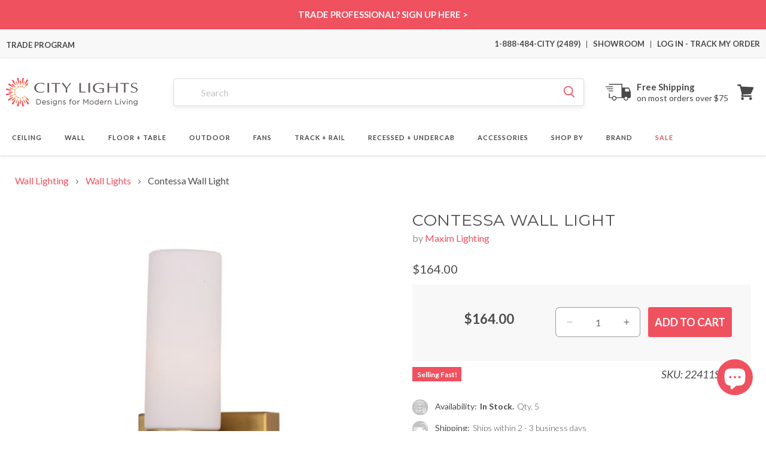

--- FILE ---
content_type: text/javascript; charset=utf-8
request_url: https://citylightssf.com/products/contessa-wall-light-by-maxim-lighting.js
body_size: 2157
content:
{"id":7154626298023,"title":"Contessa Wall Light","handle":"contessa-wall-light-by-maxim-lighting","description":"\u003ch5\u003eOverview\u003c\/h5\u003e\n\u003cp\u003eA classic design brings elegance and simplicity to a modern space when the Contessa Wall Light from Maxim Lighting infuses illumination in a hallway or bath space.\u003c\/p\u003e\n\u003ch4\u003eProduct Features:\u003c\/h4\u003e\n\u003cul\u003e\n\u003cli\u003eCollection: Contessa\u003c\/li\u003e\n\u003cli\u003eWarranty: 1 Year\u003c\/li\u003e\n\u003cli\u003eDimmable\u003c\/li\u003e\n\u003cli\u003eADA Compliant\u003c\/li\u003e\n\u003c\/ul\u003e\n\u003ch4\u003eDimensions:\u003c\/h4\u003e\n\u003cul\u003e\n\u003cli\u003eDimensions: 5\"W X 10\"H; 4\" Extension\u003c\/li\u003e\n\u003cli\u003eBackplate: 4.75\"W X 4.75\"H\u003cbr\u003eProduct Weight: 0.83 lbs\u003c\/li\u003e\n\u003c\/ul\u003e\n\u003ch4\u003eLamping:\u003c\/h4\u003e\n\u003cul\u003e\n\u003cli\u003e1 X 40W 120V E12(candelabra base) Type B incandescent lamp (not included)\u003c\/li\u003e\n\u003c\/ul\u003e\n\u003ch4\u003eRatings:\u003c\/h4\u003e\n\u003cul\u003e\n\u003cli\u003eListing: cETLus Listed, Damp, ADA\u003c\/li\u003e\n\u003c\/ul\u003e\n\u003ch4\u003eMaterials:\u003c\/h4\u003e\n\u003cul\u003e\n\u003cli\u003eSteel, glass\u003c\/li\u003e\n\u003c\/ul\u003e\u003ch5\u003eAdd-Ons\u003c\/h5\u003e\n\u003ch5\u003eSpecs\u003c\/h5\u003e\n\u003cp\u003e\u003ca href=\"https:\/\/cdn.shopify.com\/s\/files\/1\/0503\/4239\/6071\/files\/maxim-lighting-contessa-wall-light-specification-guide.pdf\" title=\"Style Guide\" target=\"_blank\"\u003eSpecifications\u003c\/a\u003e\u003c\/p\u003e\n\u003cp\u003e\u003ca href=\"https:\/\/cdn.shopify.com\/s\/files\/1\/0503\/4239\/6071\/files\/maxim-lighting-contessa-wall-light-instruction-guide.pdf\" title=\"Installation Guide\" target=\"_blank\"\u003eInstallation Guide\u003c\/a\u003e\u003c\/p\u003e\n\u003cspan class=\"compare_hide\"\u003e\u003ch5\u003eShipping \u0026amp; Returns\u003c\/h5\u003e\n\u003cp\u003e\u003cstrong\u003eSHIPPING\u003c\/strong\u003e\u003c\/p\u003e\n\u003cp\u003eCity Lights SF offers \u003cstrong\u003eFREE Ground Shipping\u003c\/strong\u003e on most orders over $75 when shipped within the continental U.S. Calculated Shipping costs on orders that do not qualify for free shipping can be viewed in your shopping cart after entering the ship-to zip code.\u003c\/p\u003e\n\u003cp\u003eShipping to Alaska, Hawaii, and other destinations are available for an additional fee and are subject to change. Expedited Delivery may also be available for an additional charge.\u003c\/p\u003e\n\u003cp\u003e\u003cstrong\u003ePlease contact\u003c\/strong\u003e 1-888-484-CITY (2489) or email us at \u003ca href=\"mailto:\/\/cs@citylightssf.com\" target=\"_blank\"\u003ecs@citylightssf.com\u003c\/a\u003e to receive a shipping quote.\u003c\/p\u003e\n\u003cp\u003e\u003cstrong\u003eRETURNS | CANCELLATIONS\u003c\/strong\u003e\u003c\/p\u003e\n\u003cp\u003eCity Lights SF accepts \u003cstrong\u003eGeneral Returns\u003c\/strong\u003e on most of our products within 30 days of receipt as long as the product is new, uninstalled, and in its original packaging. Items that are special order, made to order, and non-returnable can not be returned and will be noted on the product page. \u003cstrong\u003eRestocking fees\u003c\/strong\u003e may apply and can vary depending on the brand and the product. Some manufacturers charge restocking fees on returned or exchanged products. City Lights SF has worked with all our partner brands to offer you the best possible return terms. \u003cstrong\u003eTo initiate a return, please fill out a return request \u003ca href=\"https:\/\/citylightssf-dev.myshopify.com\/apps\/redo\/returns-portal\/login?referralId=68a636742273f6aecddb6476\" target=\"_blank\"\u003ehere\u003c\/a\u003e.\u003c\/strong\u003e\u003c\/p\u003e\n\u003cp\u003e\u003cstrong\u003eCancellations on orders vary by product and by the manufacturer. To request a cancellation, please contact\u003c\/strong\u003e 1-888-484-CITY (2489) or email us at \u003ca href=\"mailto:%20\/\/cs@citylightssf.com\" target=\"_blank\"\u003ecs@citylightssf.com\u003c\/a\u003e. If the item has shipped, cancellation is not possible. Items that are special order, made to order, and non-returnable items can not be canceled. Cancellation requests may take 24-48 hours. If your order does ship before receiving confirmation, you may request a return authorization.\u003c\/p\u003e\n\u003cp\u003eSee \u003cspan style=\"text-decoration: underline;\"\u003e\u003ca href=\"https:\/\/citylightssf.com\/pages\/customer-care\" target=\"_blank\"\u003eFULL DETAILS\u003c\/a\u003e\u003c\/span\u003e on all Policies.\u003c\/p\u003e\n\u003ch5\u003eAbout\u003c\/h5\u003e\n\u003ctable style=\"width: 100%; border-collapse: collapse;\"\u003e\n\u003ctbody\u003e\n\u003ctr\u003e\n\u003ctd style=\"width: 75%; padding: 20px;\"\u003eLights that can dazzle or soothe, fixtures that float or command attention— professionals and consumers can find just the right item that suits their particular style among Maxim Lighting’s 6,000 indoor and outdoor products. The company’s many lines range from vintage to contemporary, as envisioned by some of today’s top designers. A successful half century in business enables Maxim Lighting to select which trends will prove timeless and to embrace new consumer requirements such as sustainability and energy efficiency.\u003c\/td\u003e\n\u003ctd\u003e\n\u003cimg style=\"width:250px;\" src=\"https:\/\/cdn.shopify.com\/s\/files\/1\/0503\/4239\/6071\/files\/logo-maxim.png\" alt=\"Maxim Lighting Brand Logo\"\u003e \u003c\/td\u003e\n\u003c\/tr\u003e\n\u003c\/tbody\u003e\n\u003c\/table\u003e\u003c\/span\u003e","published_at":"2021-12-01T10:26:17-08:00","created_at":"2021-11-30T20:10:31-08:00","vendor":"Maxim Lighting","type":"Wall Lighting","tags":["Availability: In Stock","Collection: Maxim Lighting Contessa","Color: Brass","Features: ADA Compliant","Features: Dimmable","Height: 10 to 15 Inches","In Stock: 2 - 3 business days","Lamp Type: Incandescent","Lamp Type: LED","LocationRating: Damp Location","Material: Glass","Material: Steel","Out of Stock: 4 - 6 business weeks","Prop65","REG:REG","Room: Living Room","Voltage: 120V","Wall Lighting: Wall Lights","Width: 0 to 10 Inches"],"price":16400,"price_min":16400,"price_max":16400,"available":true,"price_varies":false,"compare_at_price":null,"compare_at_price_min":0,"compare_at_price_max":0,"compare_at_price_varies":false,"variants":[{"id":41738217914535,"title":"Default Title","option1":"Default Title","option2":null,"option3":null,"sku":"22411SWNAB","requires_shipping":true,"taxable":true,"featured_image":null,"available":true,"name":"Contessa Wall Light","public_title":null,"options":["Default Title"],"price":16400,"weight":1606,"compare_at_price":null,"inventory_management":"shopify","barcode":"783209104587","quantity_rule":{"min":1,"max":null,"increment":1},"quantity_price_breaks":[],"requires_selling_plan":false,"selling_plan_allocations":[]}],"images":["\/\/cdn.shopify.com\/s\/files\/1\/0503\/4239\/6071\/products\/maxim-lighting-contessa-wall-light-01.jpg?v=1638331836","\/\/cdn.shopify.com\/s\/files\/1\/0503\/4239\/6071\/products\/maxim-lighting-contessa-wall-light-03.jpg?v=1668226832","\/\/cdn.shopify.com\/s\/files\/1\/0503\/4239\/6071\/products\/maxim-lighting-contessa-wall-light-02.jpg?v=1668226832","\/\/cdn.shopify.com\/s\/files\/1\/0503\/4239\/6071\/products\/maxim-lighting-contessa-wall-light-line-drawing.jpg?v=1638331837"],"featured_image":"\/\/cdn.shopify.com\/s\/files\/1\/0503\/4239\/6071\/products\/maxim-lighting-contessa-wall-light-01.jpg?v=1638331836","options":[{"name":"Title","position":1,"values":["Default Title"]}],"url":"\/products\/contessa-wall-light-by-maxim-lighting","media":[{"alt":"Contessa Wall Light.","id":24305633558695,"position":1,"preview_image":{"aspect_ratio":1.0,"height":3000,"width":3000,"src":"https:\/\/cdn.shopify.com\/s\/files\/1\/0503\/4239\/6071\/products\/maxim-lighting-contessa-wall-light-01.jpg?v=1638331836"},"aspect_ratio":1.0,"height":3000,"media_type":"image","src":"https:\/\/cdn.shopify.com\/s\/files\/1\/0503\/4239\/6071\/products\/maxim-lighting-contessa-wall-light-01.jpg?v=1638331836","width":3000},{"alt":"Contessa Wall Light in Detail.","id":24305633624231,"position":2,"preview_image":{"aspect_ratio":1.0,"height":3000,"width":3000,"src":"https:\/\/cdn.shopify.com\/s\/files\/1\/0503\/4239\/6071\/products\/maxim-lighting-contessa-wall-light-03.jpg?v=1668226832"},"aspect_ratio":1.0,"height":3000,"media_type":"image","src":"https:\/\/cdn.shopify.com\/s\/files\/1\/0503\/4239\/6071\/products\/maxim-lighting-contessa-wall-light-03.jpg?v=1668226832","width":3000},{"alt":"Contessa Wall Light in Detail.","id":24305633591463,"position":3,"preview_image":{"aspect_ratio":1.0,"height":2000,"width":2000,"src":"https:\/\/cdn.shopify.com\/s\/files\/1\/0503\/4239\/6071\/products\/maxim-lighting-contessa-wall-light-02.jpg?v=1668226832"},"aspect_ratio":1.0,"height":2000,"media_type":"image","src":"https:\/\/cdn.shopify.com\/s\/files\/1\/0503\/4239\/6071\/products\/maxim-lighting-contessa-wall-light-02.jpg?v=1668226832","width":2000},{"alt":"Contessa Wall Light - line drawing.","id":24305633656999,"position":4,"preview_image":{"aspect_ratio":1.0,"height":2000,"width":2000,"src":"https:\/\/cdn.shopify.com\/s\/files\/1\/0503\/4239\/6071\/products\/maxim-lighting-contessa-wall-light-line-drawing.jpg?v=1638331837"},"aspect_ratio":1.0,"height":2000,"media_type":"image","src":"https:\/\/cdn.shopify.com\/s\/files\/1\/0503\/4239\/6071\/products\/maxim-lighting-contessa-wall-light-line-drawing.jpg?v=1638331837","width":2000}],"requires_selling_plan":false,"selling_plan_groups":[]}

--- FILE ---
content_type: text/javascript
request_url: https://citylightssf.com/cdn/shop/t/145/assets/global.js?v=81363494296552473441768983165
body_size: 11383
content:
function getFocusableElements(container){return Array.from(container.querySelectorAll("summary, a[href], button:enabled, [tabindex]:not([tabindex^='-']), [draggable], area, input:not([type=hidden]):enabled, select:enabled, textarea:enabled, object, iframe"))}document.querySelectorAll('[id^="Details-"] summary').forEach(summary=>{summary.setAttribute("role","button"),summary.setAttribute("aria-expanded",summary.parentNode.hasAttribute("open")),summary.nextElementSibling.getAttribute("id")&&summary.setAttribute("aria-controls",summary.nextElementSibling.id),summary.addEventListener("click",event=>{event.currentTarget.setAttribute("aria-expanded",!event.currentTarget.closest("details").hasAttribute("open"))}),!summary.closest("header-drawer, menu-drawer")&&summary.parentElement.addEventListener("keyup",onKeyUpEscape)});const trapFocusHandlers={};function trapFocus(container,elementToFocus=container){var elements=getFocusableElements(container),first=elements[0],last=elements[elements.length-1];removeTrapFocus(),trapFocusHandlers.focusin=event=>{event.target!==container&&event.target!==last&&event.target!==first||document.addEventListener("keydown",trapFocusHandlers.keydown)},trapFocusHandlers.focusout=function(){document.removeEventListener("keydown",trapFocusHandlers.keydown)},trapFocusHandlers.keydown=function(event){event.code.toUpperCase()==="TAB"&&(event.target===last&&!event.shiftKey&&(event.preventDefault(),first.focus()),(event.target===container||event.target===first)&&event.shiftKey&&(event.preventDefault(),last.focus()))},document.addEventListener("focusout",trapFocusHandlers.focusout),document.addEventListener("focusin",trapFocusHandlers.focusin),elementToFocus.focus(),elementToFocus.tagName==="INPUT"&&["search","text","email","url"].includes(elementToFocus.type)&&elementToFocus.value&&elementToFocus.setSelectionRange(0,elementToFocus.value.length)}try{document.querySelector(":focus-visible")}catch{focusVisiblePolyfill()}function focusVisiblePolyfill(){const navKeys=["ARROWUP","ARROWDOWN","ARROWLEFT","ARROWRIGHT","TAB","ENTER","SPACE","ESCAPE","HOME","END","PAGEUP","PAGEDOWN"];let currentFocusedElement=null,mouseClick=null;window.addEventListener("keydown",event=>{navKeys.includes(event.code.toUpperCase())&&(mouseClick=!1)}),window.addEventListener("mousedown",event=>{mouseClick=!0}),window.addEventListener("focus",()=>{currentFocusedElement&&currentFocusedElement.classList.remove("focused"),!mouseClick&&(currentFocusedElement=document.activeElement,currentFocusedElement.classList.add("focused"))},!0)}function pauseAllMedia(){document.querySelectorAll(".js-youtube").forEach(video=>{video.contentWindow.postMessage('{"event":"command","func":"pauseVideo","args":""}',"*")}),document.querySelectorAll(".js-vimeo").forEach(video=>{video.contentWindow.postMessage('{"method":"pause"}',"*")}),document.querySelectorAll("video").forEach(video=>video.pause()),document.querySelectorAll("product-model").forEach(model=>{model.modelViewerUI&&model.modelViewerUI.pause()})}function removeTrapFocus(elementToFocus=null){document.removeEventListener("focusin",trapFocusHandlers.focusin),document.removeEventListener("focusout",trapFocusHandlers.focusout),document.removeEventListener("keydown",trapFocusHandlers.keydown),elementToFocus&&elementToFocus.focus()}function onKeyUpEscape(event){if(event.code.toUpperCase()!=="ESCAPE")return;const openDetailsElement=event.target.closest("details[open]");if(!openDetailsElement)return;const summaryElement=openDetailsElement.querySelector("summary");openDetailsElement.removeAttribute("open"),summaryElement.setAttribute("aria-expanded",!1),summaryElement.focus()}class QuantityInput extends HTMLElement{constructor(){super(),this.input=this.querySelector("input"),this.changeEvent=new Event("change",{bubbles:!0}),this.input.addEventListener("change",this.onInputChange.bind(this)),this.querySelectorAll("button").forEach(button=>button.addEventListener("click",this.onButtonClick.bind(this)))}quantityUpdateUnsubscriber=void 0;connectedCallback(){this.validateQtyRules(),this.quantityUpdateUnsubscriber=subscribe(PUB_SUB_EVENTS.quantityUpdate,this.validateQtyRules.bind(this))}disconnectedCallback(){this.quantityUpdateUnsubscriber&&this.quantityUpdateUnsubscriber()}onInputChange(event){this.validateQtyRules()}onButtonClick(event){event.preventDefault();const previousValue=this.input.value;event.target.name==="plus"?parseInt(this.input.dataset.min)>parseInt(this.input.step)&&this.input.value==0?this.input.value=this.input.dataset.min:this.input.stepUp():this.input.stepDown(),previousValue!==this.input.value&&this.input.dispatchEvent(this.changeEvent),this.input.dataset.min===previousValue&&event.target.name==="minus"&&(this.input.value=parseInt(this.input.min))}validateQtyRules(){const value=parseInt(this.input.value);if(this.input.min&&this.querySelector(".quantity__button[name='minus']").classList.toggle("disabled",parseInt(value)<=parseInt(this.input.min)),this.input.max){const max=parseInt(this.input.max);this.querySelector(".quantity__button[name='plus']").classList.toggle("disabled",value>=max)}}}customElements.define("quantity-input",QuantityInput);function debounce(fn,wait){let t;return(...args)=>{clearTimeout(t),t=setTimeout(()=>fn.apply(this,args),wait)}}function throttle(fn,delay){let lastCall=0;return function(...args){const now=new Date().getTime();if(!(now-lastCall<delay))return lastCall=now,fn(...args)}}function fetchConfig(type="json"){return{method:"POST",headers:{"Content-Type":"application/json",Accept:`application/${type}`}}}typeof window.Shopify>"u"&&(window.Shopify={}),Shopify.bind=function(fn,scope){return function(){return fn.apply(scope,arguments)}},Shopify.setSelectorByValue=function(selector,value){for(var i2=0,count=selector.options.length;i2<count;i2++){var option=selector.options[i2];if(value==option.value||value==option.innerHTML)return selector.selectedIndex=i2,i2}},Shopify.addListener=function(target,eventName,callback){target.addEventListener?target.addEventListener(eventName,callback,!1):target.attachEvent("on"+eventName,callback)},Shopify.postLink=function(path,options){options=options||{};var method=options.method||"post",params=options.parameters||{},form=document.createElement("form");form.setAttribute("method",method),form.setAttribute("action",path);for(var key in params){var hiddenField=document.createElement("input");hiddenField.setAttribute("type","hidden"),hiddenField.setAttribute("name",key),hiddenField.setAttribute("value",params[key]),form.appendChild(hiddenField)}document.body.appendChild(form),form.submit(),document.body.removeChild(form)},Shopify.CountryProvinceSelector=function(country_domid,province_domid,options){this.countryEl=document.getElementById(country_domid),this.provinceEl=document.getElementById(province_domid),this.provinceContainer=document.getElementById(options.hideElement||province_domid),Shopify.addListener(this.countryEl,"change",Shopify.bind(this.countryHandler,this)),this.initCountry(),this.initProvince()},Shopify.CountryProvinceSelector.prototype={initCountry:function(){var value=this.countryEl.getAttribute("data-default");Shopify.setSelectorByValue(this.countryEl,value),this.countryHandler()},initProvince:function(){var value=this.provinceEl.getAttribute("data-default");value&&this.provinceEl.options.length>0&&Shopify.setSelectorByValue(this.provinceEl,value)},countryHandler:function(e){var opt=this.countryEl.options[this.countryEl.selectedIndex],raw=opt.getAttribute("data-provinces"),provinces=JSON.parse(raw);if(this.clearOptions(this.provinceEl),provinces&&provinces.length==0)this.provinceContainer.style.display="none";else{for(var i2=0;i2<provinces.length;i2++){var opt=document.createElement("option");opt.value=provinces[i2][0],opt.innerHTML=provinces[i2][1],this.provinceEl.appendChild(opt)}this.provinceContainer.style.display=""}},clearOptions:function(selector){for(;selector.firstChild;)selector.removeChild(selector.firstChild)},setOptions:function(selector,values){for(var i2=0,count=values.length;i2<values.length;i2++){var opt=document.createElement("option");opt.value=values[i2],opt.innerHTML=values[i2],selector.appendChild(opt)}}};class MenuDrawer extends HTMLElement{constructor(){super(),this.mainDetailsToggle=this.querySelector("details"),this.addEventListener("keyup",this.onKeyUp.bind(this)),this.addEventListener("focusout",this.onFocusOut.bind(this)),this.bindEvents()}bindEvents(){this.querySelectorAll("summary").forEach(summary=>summary.addEventListener("click",this.onSummaryClick.bind(this))),this.querySelectorAll("button:not(.localization-selector):not(.country-selector__close-button):not(.country-filter__reset-button)").forEach(button=>button.addEventListener("click",this.onCloseButtonClick.bind(this)))}onKeyUp(event){if(event.code.toUpperCase()!=="ESCAPE")return;const openDetailsElement=event.target.closest("details[open]");openDetailsElement&&(openDetailsElement===this.mainDetailsToggle?this.closeMenuDrawer(event,this.mainDetailsToggle.querySelector("summary")):this.closeSubmenu(openDetailsElement))}onSummaryClick(event){const summaryElement=event.currentTarget,detailsElement=summaryElement.parentNode,parentMenuElement=detailsElement.closest(".has-submenu"),isOpen=detailsElement.hasAttribute("open"),reducedMotion=window.matchMedia("(prefers-reduced-motion: reduce)");function addTrapFocus(){trapFocus(summaryElement.nextElementSibling,detailsElement.querySelector("button")),summaryElement.nextElementSibling.removeEventListener("transitionend",addTrapFocus)}detailsElement===this.mainDetailsToggle?(isOpen&&event.preventDefault(),isOpen?this.closeMenuDrawer(event,summaryElement):this.openMenuDrawer(summaryElement),window.matchMedia("(max-width: 990px)")&&document.documentElement.style.setProperty("--viewport-height",`${window.innerHeight}px`)):setTimeout(()=>{detailsElement.classList.add("menu-opening"),summaryElement.setAttribute("aria-expanded",!0),parentMenuElement&&parentMenuElement.classList.add("submenu-open"),!reducedMotion||reducedMotion.matches?addTrapFocus():summaryElement.nextElementSibling.addEventListener("transitionend",addTrapFocus)},100)}openMenuDrawer(summaryElement){setTimeout(()=>{this.mainDetailsToggle.classList.add("menu-opening")}),summaryElement.setAttribute("aria-expanded",!0),trapFocus(this.mainDetailsToggle,summaryElement),document.body.classList.add(`overflow-hidden-${this.dataset.breakpoint}`)}closeMenuDrawer(event,elementToFocus=!1){event!==void 0&&(this.mainDetailsToggle.classList.remove("menu-opening"),this.mainDetailsToggle.querySelectorAll("details").forEach(details=>{details.removeAttribute("open"),details.classList.remove("menu-opening")}),this.mainDetailsToggle.querySelectorAll(".submenu-open").forEach(submenu=>{submenu.classList.remove("submenu-open")}),document.body.classList.remove(`overflow-hidden-${this.dataset.breakpoint}`),removeTrapFocus(elementToFocus),this.closeAnimation(this.mainDetailsToggle),event instanceof KeyboardEvent&&elementToFocus?.setAttribute("aria-expanded",!1))}onFocusOut(){setTimeout(()=>{this.mainDetailsToggle.hasAttribute("open")&&!this.mainDetailsToggle.contains(document.activeElement)&&this.closeMenuDrawer()})}onCloseButtonClick(event){const detailsElement=event.currentTarget.closest("details");this.closeSubmenu(detailsElement)}closeSubmenu(detailsElement){const parentMenuElement=detailsElement.closest(".submenu-open");parentMenuElement&&parentMenuElement.classList.remove("submenu-open"),detailsElement.classList.remove("menu-opening"),detailsElement.querySelector("summary").setAttribute("aria-expanded",!1),removeTrapFocus(detailsElement.querySelector("summary")),this.closeAnimation(detailsElement)}closeAnimation(detailsElement){let animationStart;const handleAnimation=time=>{animationStart===void 0&&(animationStart=time),time-animationStart<400?window.requestAnimationFrame(handleAnimation):(detailsElement.removeAttribute("open"),detailsElement.closest("details[open]")&&trapFocus(detailsElement.closest("details[open]"),detailsElement.querySelector("summary")))};window.requestAnimationFrame(handleAnimation)}}customElements.define("menu-drawer",MenuDrawer);class HeaderDrawer extends MenuDrawer{constructor(){super()}openMenuDrawer(summaryElement){this.header=this.header||document.querySelector(".section-header"),this.borderOffset=this.borderOffset||this.closest(".header-wrapper").classList.contains("header-wrapper--border-bottom")?1:0,document.documentElement.style.setProperty("--header-bottom-position",`${parseInt(this.header.getBoundingClientRect().bottom-this.borderOffset)}px`),this.header.classList.add("menu-open"),setTimeout(()=>{this.mainDetailsToggle.classList.add("menu-opening")}),summaryElement.setAttribute("aria-expanded",!0),window.addEventListener("resize",this.onResize),trapFocus(this.mainDetailsToggle,summaryElement),document.body.classList.add(`overflow-hidden-${this.dataset.breakpoint}`)}closeMenuDrawer(event,elementToFocus){elementToFocus&&(super.closeMenuDrawer(event,elementToFocus),this.header.classList.remove("menu-open"),window.removeEventListener("resize",this.onResize))}onResize=()=>{this.header&&document.documentElement.style.setProperty("--header-bottom-position",`${parseInt(this.header.getBoundingClientRect().bottom-this.borderOffset)}px`),document.documentElement.style.setProperty("--viewport-height",`${window.innerHeight}px`)}}customElements.define("header-drawer",HeaderDrawer);class ModalDialog extends HTMLElement{constructor(){super(),this.querySelector('[id^="ModalClose-"]').addEventListener("click",this.hide.bind(this,!1)),this.addEventListener("keyup",event=>{event.code.toUpperCase()==="ESCAPE"&&this.hide()}),this.classList.contains("media-modal")?this.addEventListener("pointerup",event=>{event.pointerType==="mouse"&&!event.target.closest("deferred-media, product-model")&&this.hide()}):this.addEventListener("click",event=>{event.target===this&&this.hide()})}connectedCallback(){this.moved||(this.moved=!0,document.body.appendChild(this))}show(opener){this.openedBy=opener;const popup=this.querySelector(".template-popup");document.body.classList.add("overflow-hidden"),this.setAttribute("open",""),popup&&popup.loadContent(),trapFocus(this,this.querySelector('[role="dialog"]')),window.pauseAllMedia()}hide(){document.body.classList.remove("overflow-hidden"),document.body.dispatchEvent(new CustomEvent("modalClosed")),this.removeAttribute("open"),removeTrapFocus(this.openedBy),window.pauseAllMedia()}}customElements.define("modal-dialog",ModalDialog);class ModalOpener extends HTMLElement{constructor(){super();const button=this.querySelector("button");button&&button.addEventListener("click",()=>{const modal=document.querySelector(this.getAttribute("data-modal"));modal&&modal.show(button)})}}customElements.define("modal-opener",ModalOpener);class DeferredMedia extends HTMLElement{constructor(){super();const poster=this.querySelector('[id^="Deferred-Poster-"]');poster&&poster.addEventListener("click",this.loadContent.bind(this))}loadContent(focus=!0){if(window.pauseAllMedia(),!this.getAttribute("loaded")){const content=document.createElement("div");content.appendChild(this.querySelector("template").content.firstElementChild.cloneNode(!0)),this.setAttribute("loaded",!0);const deferredElement=this.appendChild(content.querySelector("video, model-viewer, iframe"));focus&&deferredElement.focus(),deferredElement.nodeName=="VIDEO"&&deferredElement.getAttribute("autoplay")&&deferredElement.play()}}}customElements.define("deferred-media",DeferredMedia);class SliderComponent extends HTMLElement{constructor(){if(super(),this.slider=this.querySelector('[id^="Slider-"]'),this.sliderItems=this.querySelectorAll('[id^="Slide-"]'),this.enableSliderLooping=!1,this.currentPageElement=this.querySelector(".slider-counter--current"),this.pageTotalElement=this.querySelector(".slider-counter--total"),this.prevButton=this.querySelector('button[name="previous"]'),this.nextButton=this.querySelector('button[name="next"]'),!this.slider||!this.nextButton)return;this.initPages(),new ResizeObserver(entries=>this.initPages()).observe(this.slider),this.slider.addEventListener("scroll",this.update.bind(this)),this.prevButton.addEventListener("click",this.onButtonClick.bind(this)),this.nextButton.addEventListener("click",this.onButtonClick.bind(this))}initPages(){this.sliderItemsToShow=Array.from(this.sliderItems).filter(element=>element.clientWidth>0),!(this.sliderItemsToShow.length<2)&&(this.sliderItemOffset=this.sliderItemsToShow[1].offsetLeft-this.sliderItemsToShow[0].offsetLeft,this.slidesPerPage=Math.floor((this.slider.clientWidth-this.sliderItemsToShow[0].offsetLeft)/this.sliderItemOffset),this.totalPages=this.sliderItemsToShow.length-this.slidesPerPage+1,this.update())}resetPages(){this.sliderItems=this.querySelectorAll('[id^="Slide-"]'),this.initPages()}update(){if(!this.slider||!this.nextButton)return;const previousPage=this.currentPage;this.currentPage=Math.round(this.slider.scrollLeft/this.sliderItemOffset)+1,this.currentPageElement&&this.pageTotalElement&&(this.currentPageElement.textContent=this.currentPage,this.pageTotalElement.textContent=this.totalPages),this.currentPage!=previousPage&&this.dispatchEvent(new CustomEvent("slideChanged",{detail:{currentPage:this.currentPage,currentElement:this.sliderItemsToShow[this.currentPage-1]}})),!this.enableSliderLooping&&(this.isSlideVisible(this.sliderItemsToShow[0])&&this.slider.scrollLeft===0?this.prevButton.setAttribute("disabled","disabled"):this.prevButton.removeAttribute("disabled"),this.isSlideVisible(this.sliderItemsToShow[this.sliderItemsToShow.length-1])?this.nextButton.setAttribute("disabled","disabled"):this.nextButton.removeAttribute("disabled"))}isSlideVisible(element,offset=0){const lastVisibleSlide=this.slider.clientWidth+this.slider.scrollLeft-offset;return element.offsetLeft+element.clientWidth<=lastVisibleSlide&&element.offsetLeft>=this.slider.scrollLeft}onButtonClick(event){event.preventDefault();const step=event.currentTarget.dataset.step||1;this.slideScrollPosition=event.currentTarget.name==="next"?this.slider.scrollLeft+step*this.sliderItemOffset:this.slider.scrollLeft-step*this.sliderItemOffset,this.setSlidePosition(this.slideScrollPosition)}setSlidePosition(position){this.slider.scrollTo({left:position})}}customElements.define("slider-component",SliderComponent);class SlideshowComponent extends SliderComponent{constructor(){super(),this.sliderControlWrapper=this.querySelector(".slider-buttons"),this.enableSliderLooping=!0,this.sliderControlWrapper&&(this.sliderFirstItemNode=this.slider.querySelector(".slideshow__slide"),this.sliderItemsToShow.length>0&&(this.currentPage=1),this.announcementBarSlider=this.querySelector(".announcement-bar-slider"),this.announcerBarAnimationDelay=this.announcementBarSlider?250:0,this.sliderControlLinksArray=Array.from(this.sliderControlWrapper.querySelectorAll(".slider-counter__link")),this.sliderControlLinksArray.forEach(link=>link.addEventListener("click",this.linkToSlide.bind(this))),this.slider.addEventListener("scroll",this.setSlideVisibility.bind(this)),this.setSlideVisibility(),this.announcementBarSlider&&(this.announcementBarArrowButtonWasClicked=!1,this.reducedMotion=window.matchMedia("(prefers-reduced-motion: reduce)"),this.reducedMotion.addEventListener("change",()=>{this.slider.getAttribute("data-autoplay")==="true"&&this.setAutoPlay()}),[this.prevButton,this.nextButton].forEach(button=>{button.addEventListener("click",()=>{this.announcementBarArrowButtonWasClicked=!0},{once:!0})})),this.slider.getAttribute("data-autoplay")==="true"&&this.setAutoPlay())}setAutoPlay(){this.autoplaySpeed=this.slider.dataset.speed*1e3,this.addEventListener("mouseover",this.focusInHandling.bind(this)),this.addEventListener("mouseleave",this.focusOutHandling.bind(this)),this.addEventListener("focusin",this.focusInHandling.bind(this)),this.addEventListener("focusout",this.focusOutHandling.bind(this)),this.querySelector(".slideshow__autoplay")?(this.sliderAutoplayButton=this.querySelector(".slideshow__autoplay"),this.sliderAutoplayButton.addEventListener("click",this.autoPlayToggle.bind(this)),this.autoplayButtonIsSetToPlay=!0,this.play()):this.reducedMotion.matches||this.announcementBarArrowButtonWasClicked?this.pause():this.play()}onButtonClick(event){super.onButtonClick(event),this.wasClicked=!0;const isFirstSlide=this.currentPage===1,isLastSlide=this.currentPage===this.sliderItemsToShow.length;if(!isFirstSlide&&!isLastSlide){this.applyAnimationToAnnouncementBar(event.currentTarget.name);return}isFirstSlide&&event.currentTarget.name==="previous"?this.slideScrollPosition=this.slider.scrollLeft+this.sliderFirstItemNode.clientWidth*this.sliderItemsToShow.length:isLastSlide&&event.currentTarget.name==="next"&&(this.slideScrollPosition=0),this.setSlidePosition(this.slideScrollPosition),this.applyAnimationToAnnouncementBar(event.currentTarget.name)}setSlidePosition(position){this.setPositionTimeout&&clearTimeout(this.setPositionTimeout),this.setPositionTimeout=setTimeout(()=>{this.slider.scrollTo({left:position})},this.announcerBarAnimationDelay)}update(){super.update(),this.sliderControlButtons=this.querySelectorAll(".slider-counter__link"),this.prevButton.removeAttribute("disabled"),this.sliderControlButtons.length&&(this.sliderControlButtons.forEach(link=>{link.classList.remove("slider-counter__link--active"),link.removeAttribute("aria-current")}),this.sliderControlButtons[this.currentPage-1].classList.add("slider-counter__link--active"),this.sliderControlButtons[this.currentPage-1].setAttribute("aria-current",!0))}autoPlayToggle(){this.togglePlayButtonState(this.autoplayButtonIsSetToPlay),this.autoplayButtonIsSetToPlay?this.pause():this.play(),this.autoplayButtonIsSetToPlay=!this.autoplayButtonIsSetToPlay}focusOutHandling(event){if(this.sliderAutoplayButton){const focusedOnAutoplayButton=event.target===this.sliderAutoplayButton||this.sliderAutoplayButton.contains(event.target);if(!this.autoplayButtonIsSetToPlay||focusedOnAutoplayButton)return;this.play()}else!this.reducedMotion.matches&&!this.announcementBarArrowButtonWasClicked&&this.play()}focusInHandling(event){this.sliderAutoplayButton?(event.target===this.sliderAutoplayButton||this.sliderAutoplayButton.contains(event.target))&&this.autoplayButtonIsSetToPlay?this.play():this.autoplayButtonIsSetToPlay&&this.pause():this.announcementBarSlider.contains(event.target)&&this.pause()}play(){this.slider.setAttribute("aria-live","off"),clearInterval(this.autoplay),this.autoplay=setInterval(this.autoRotateSlides.bind(this),this.autoplaySpeed)}pause(){this.slider.setAttribute("aria-live","polite"),clearInterval(this.autoplay)}togglePlayButtonState(pauseAutoplay){pauseAutoplay?(this.sliderAutoplayButton.classList.add("slideshow__autoplay--paused"),this.sliderAutoplayButton.setAttribute("aria-label",window.accessibilityStrings.playSlideshow)):(this.sliderAutoplayButton.classList.remove("slideshow__autoplay--paused"),this.sliderAutoplayButton.setAttribute("aria-label",window.accessibilityStrings.pauseSlideshow))}autoRotateSlides(){const slideScrollPosition=this.currentPage===this.sliderItems.length?0:this.slider.scrollLeft+this.sliderItemOffset;this.setSlidePosition(slideScrollPosition),this.applyAnimationToAnnouncementBar()}setSlideVisibility(event){this.sliderItemsToShow.forEach((item,index)=>{const linkElements=item.querySelectorAll("a");index===this.currentPage-1?(linkElements.length&&linkElements.forEach(button=>{button.removeAttribute("tabindex")}),item.setAttribute("aria-hidden","false"),item.removeAttribute("tabindex")):(linkElements.length&&linkElements.forEach(button=>{button.setAttribute("tabindex","-1")}),item.setAttribute("aria-hidden","true"),item.setAttribute("tabindex","-1"))}),this.wasClicked=!1}applyAnimationToAnnouncementBar(button="next"){if(!this.announcementBarSlider)return;const itemsCount=this.sliderItems.length,increment=button==="next"?1:-1,currentIndex=this.currentPage-1;let nextIndex=(currentIndex+increment)%itemsCount;nextIndex=nextIndex===-1?itemsCount-1:nextIndex;const nextSlide=this.sliderItems[nextIndex],currentSlide=this.sliderItems[currentIndex],animationClassIn="announcement-bar-slider--fade-in",animationClassOut="announcement-bar-slider--fade-out",isFirstSlide=currentIndex===0,isLastSlide=currentIndex===itemsCount-1,direction=button==="next"&&!isLastSlide||button==="previous"&&isFirstSlide?"next":"previous";currentSlide.classList.add(`${animationClassOut}-${direction}`),nextSlide.classList.add(`${animationClassIn}-${direction}`),setTimeout(()=>{currentSlide.classList.remove(`${animationClassOut}-${direction}`),nextSlide.classList.remove(`${animationClassIn}-${direction}`)},this.announcerBarAnimationDelay*2)}linkToSlide(event){event.preventDefault();const slideScrollPosition=this.slider.scrollLeft+this.sliderFirstItemNode.clientWidth*(this.sliderControlLinksArray.indexOf(event.currentTarget)+1-this.currentPage);this.slider.scrollTo({left:slideScrollPosition})}}customElements.define("slideshow-component",SlideshowComponent);class VariantSelects extends HTMLElement{constructor(){super(),this.addEventListener("change",this.onVariantChange)}onVariantChange(event){this.updateOptions(),this.updateMasterId(),this.updateSelectedSwatchValue(event),this.toggleAddButton(!1,"",!1),this.updatePickupAvailability(),this.removeErrorMessage(),this.updateVariantStatuses(),this.currentVariant?(this.updateURL(),this.updateVariantInput(),this.renderProductInfo(),this.updateShareUrl()):(this.toggleAddButton(!1,"",!0),this.setUnavailable())}updateOptions(){this.options=Array.from(this.querySelectorAll("select, fieldset"),element=>{if(element.tagName==="SELECT")return element.value;if(element.tagName==="FIELDSET")return Array.from(element.querySelectorAll("input")).find(radio=>radio.checked)?.value})}updateMasterId(){this.currentVariant=this.getVariantData().find(variant=>!variant.options.map((option,index)=>this.options[index]===option).includes(!1))}updateSelectedSwatchValue({target}){const{name,value,tagName}=target;if(tagName==="SELECT"&&target.selectedOptions.length){const swatchValue=target.selectedOptions[0].dataset.optionSwatchValue,selectedDropdownSwatchValue=this.querySelector(`[data-selected-dropdown-swatch="${name}"] > .swatch`);if(!selectedDropdownSwatchValue)return;swatchValue?(selectedDropdownSwatchValue.style.setProperty("--swatch--background",swatchValue),selectedDropdownSwatchValue.classList.remove("swatch--unavailable")):(selectedDropdownSwatchValue.style.setProperty("--swatch--background","unset"),selectedDropdownSwatchValue.classList.add("swatch--unavailable")),selectedDropdownSwatchValue.style.setProperty("--swatch-focal-point",target.selectedOptions[0].dataset.optionSwatchFocalPoint||"unset")}else if(tagName==="INPUT"&&target.type==="radio"){const selectedSwatchValue=this.querySelector(`[data-selected-swatch-value="${name}"]`);selectedSwatchValue&&(selectedSwatchValue.innerHTML=value)}}updateURL(){!this.currentVariant||this.dataset.updateUrl==="false"||window.history.replaceState({},"",`${this.dataset.url}?variant=${this.currentVariant.id}`)}updateShareUrl(){const shareButton=document.getElementById(`Share-${this.dataset.section}`);!shareButton||!shareButton.updateUrl||shareButton.updateUrl(`${window.shopUrl}${this.dataset.url}?variant=${this.currentVariant.id}`)}updateVariantInput(){document.querySelectorAll(`#product-form-${this.dataset.section}, #product-form-installment-${this.dataset.section}`).forEach(productForm=>{const input=productForm.querySelector('input[name="id"]');input.value=this.currentVariant.id,input.dispatchEvent(new Event("change",{bubbles:!0}))})}updateVariantStatuses(){const selectedOptionOneVariants=this.variantData.filter(variant=>this.querySelector(":checked").value===variant.option1),inputWrappers=[...this.querySelectorAll(".product-form__input")];inputWrappers.forEach((option,index)=>{if(index===0)return;const optionInputs=[...option.querySelectorAll('input[type="radio"], option')],previousOptionSelected=inputWrappers[index-1].querySelector(":checked").value,availableOptionInputsValue=selectedOptionOneVariants.filter(variant=>variant.available&&variant[`option${index}`]===previousOptionSelected).map(variantOption=>variantOption[`option${index+1}`]);this.setInputAvailability(optionInputs,availableOptionInputsValue)})}setInputAvailability(elementList,availableValuesList){elementList.forEach(element=>{const value=element.getAttribute("value"),availableElement=availableValuesList.includes(value);element.tagName==="INPUT"?element.classList.toggle("disabled",!availableElement):element.tagName==="OPTION"&&(element.innerText=availableElement?value:window.variantStrings.unavailable_with_option.replace("[value]",value))})}updatePickupAvailability(){const pickUpAvailability=document.querySelector("pickup-availability");pickUpAvailability&&(this.currentVariant&&this.currentVariant.available?pickUpAvailability.fetchAvailability(this.currentVariant.id):(pickUpAvailability.removeAttribute("available"),pickUpAvailability.innerHTML=""))}removeErrorMessage(){const section=this.closest("section");if(!section)return;const productForm=section.querySelector("product-form");productForm&&productForm.handleErrorMessage()}updateMedia(html){const mediaGallerySource=document.querySelector(`[id^="MediaGallery-${this.dataset.section}"] ul`),mediaGalleryDestination=html.querySelector(`[id^="MediaGallery-${this.dataset.section}"] ul`),refreshSourceData=()=>{const mediaGallerySourceItems=Array.from(mediaGallerySource.querySelectorAll("li[data-media-id]")),sourceSet=new Set(mediaGallerySourceItems.map(item=>item.dataset.mediaId)),sourceMap=new Map(mediaGallerySourceItems.map((item,index)=>[item.dataset.mediaId,{item,index}]));return[mediaGallerySourceItems,sourceSet,sourceMap]};if(mediaGallerySource&&mediaGalleryDestination){let[mediaGallerySourceItems,sourceSet,sourceMap]=refreshSourceData();const mediaGalleryDestinationItems=Array.from(mediaGalleryDestination.querySelectorAll("li[data-media-id]")),destinationSet=new Set(mediaGalleryDestinationItems.map(({dataset})=>dataset.mediaId));let shouldRefresh=!1;for(let i2=mediaGalleryDestinationItems.length-1;i2>=0;i2--)sourceSet.has(mediaGalleryDestinationItems[i2].dataset.mediaId)||(mediaGallerySource.prepend(mediaGalleryDestinationItems[i2]),shouldRefresh=!0);for(let i2=0;i2<mediaGallerySourceItems.length;i2++)destinationSet.has(mediaGallerySourceItems[i2].dataset.mediaId)||(mediaGallerySourceItems[i2].remove(),shouldRefresh=!0);shouldRefresh&&([mediaGallerySourceItems,sourceSet,sourceMap]=refreshSourceData()),mediaGalleryDestinationItems.forEach((destinationItem,destinationIndex)=>{const sourceData=sourceMap.get(destinationItem.dataset.mediaId);sourceData&&sourceData.index!==destinationIndex&&(mediaGallerySource.insertBefore(sourceData.item,mediaGallerySource.querySelector(`li:nth-of-type(${destinationIndex+1})`)),[mediaGallerySourceItems,sourceSet,sourceMap]=refreshSourceData())})}this.currentVariant.featured_media&&document.querySelector(`[id^="MediaGallery-${this.dataset.section}"]`)?.setActiveMedia?.(`${this.dataset.section}-${this.currentVariant.featured_media.id}`);const modalContent=document.querySelector(`#ProductModal-${this.dataset.section} .product-media-modal__content`),newModalContent=html.querySelector("product-modal");modalContent&&newModalContent&&(modalContent.innerHTML=newModalContent.innerHTML)}renderProductInfo(){const requestedVariantId=this.currentVariant.id,sectionId=this.dataset.originalSection?this.dataset.originalSection:this.dataset.section;fetch(`${this.dataset.url}?variant=${requestedVariantId}&section_id=${this.dataset.originalSection?this.dataset.originalSection:this.dataset.section}`).then(response=>response.text()).then(responseText=>{if(this.currentVariant.id!==requestedVariantId)return;const html=new DOMParser().parseFromString(responseText,"text/html"),destination=document.getElementById(`price-${this.dataset.section}`),source=html.getElementById(`price-${this.dataset.originalSection?this.dataset.originalSection:this.dataset.section}`),skuSource=html.getElementById(`Sku-${this.dataset.originalSection?this.dataset.originalSection:this.dataset.section}`),skuDestination=document.getElementById(`Sku-${this.dataset.section}`),inventorySource=html.getElementById(`Inventory-${this.dataset.originalSection?this.dataset.originalSection:this.dataset.section}`),inventoryDestination=document.getElementById(`Inventory-${this.dataset.section}`),volumePricingSource=html.getElementById(`Volume-${this.dataset.originalSection?this.dataset.originalSection:this.dataset.section}`);this.updateMedia(html);const pricePerItemDestination=document.getElementById(`Price-Per-Item-${this.dataset.section}`),pricePerItemSource=html.getElementById(`Price-Per-Item-${this.dataset.originalSection?this.dataset.originalSection:this.dataset.section}`),volumePricingDestination=document.getElementById(`Volume-${this.dataset.section}`),qtyRules=document.getElementById(`Quantity-Rules-${this.dataset.section}`),volumeNote=document.getElementById(`Volume-Note-${this.dataset.section}`);volumeNote&&volumeNote.classList.remove("hidden"),volumePricingDestination&&volumePricingDestination.classList.remove("hidden"),qtyRules&&qtyRules.classList.remove("hidden"),source&&destination&&(destination.innerHTML=source.innerHTML),inventorySource&&inventoryDestination&&(inventoryDestination.innerHTML=inventorySource.innerHTML),skuSource&&skuDestination&&(skuDestination.innerHTML=skuSource.innerHTML,skuDestination.classList.toggle("hidden",skuSource.classList.contains("hidden"))),volumePricingSource&&volumePricingDestination&&(volumePricingDestination.innerHTML=volumePricingSource.innerHTML),pricePerItemSource&&pricePerItemDestination&&(pricePerItemDestination.innerHTML=pricePerItemSource.innerHTML,pricePerItemDestination.classList.toggle("hidden",pricePerItemSource.classList.contains("hidden")));const price=document.getElementById(`price-${this.dataset.section}`);price&&price.classList.remove("hidden"),inventoryDestination&&inventoryDestination.classList.toggle("hidden",inventorySource.innerText==="");const addButtonUpdated=html.getElementById(`ProductSubmitButton-${sectionId}`);this.toggleAddButton(addButtonUpdated?addButtonUpdated.hasAttribute("disabled"):!0,window.variantStrings.soldOut),publish(PUB_SUB_EVENTS.variantChange,{data:{sectionId,html,variant:this.currentVariant}})})}toggleAddButton(disable=!1,text,modifyClass=!0){const productForm=document.getElementById(`product-form-${this.dataset.section}`);if(!productForm)return;const addButton=productForm.querySelector('[name="add"]'),addButtonText=productForm.querySelector('[name="add"] > span');if(!addButton)return;var hiddenVariant=this.currentVariant.id,hiddenVariantQty=document.querySelector('[data-value="'+hiddenVariant+'"]').getAttribute("data-variant-inventory-qty"),discountedVariantMessage=document.querySelector('[data-value="'+hiddenVariant+'"]').getAttribute("data-discontinued"),dataBackorderDate=document.querySelector('[data-value="'+hiddenVariant+'"]').getAttribute("data-backorder-date"),dataBackorderDateExpire=document.querySelector('[data-value="'+hiddenVariant+'"]').getAttribute("data-backorder-expired"),dataInventoryManagement=document.querySelector('[data-value="'+hiddenVariant+'"]').getAttribute("data-inventory-management"),dataInstock=document.querySelector('[data-value="'+hiddenVariant+'"]').getAttribute("data-instock"),dataOutOfStock=document.querySelector('[data-value="'+hiddenVariant+'"]').getAttribute("data-outofstock"),dataMadetoOrder=document.querySelector('[data-value="'+hiddenVariant+'"]').getAttribute("data-madetoorder"),dataVariantReturns=document.querySelector('[data-value="'+hiddenVariant+'"]').getAttribute("data-variant-returns"),dataReturns=document.querySelector('[data-value="'+hiddenVariant+'"]').getAttribute("data-returns"),dataAvailability=document.querySelector('[data-value="'+hiddenVariant+'"]').getAttribute("data-availability"),dataVariantNoImage=document.querySelector('[data-value="'+hiddenVariant+'"]').getAttribute("data-variant-noimage"),currentVariantPrice=document.querySelector(".price-item--regular").textContent.replace(/\s/g,""),currentVariantComparePrice=document.querySelector(".price__sale .price-item--regular").textContent.replace(/\s/g,"");const productNewDiv=document.getElementsByClassName("product-page-new-pdp");if(typeof dataVariantNoImage>"u"||dataVariantNoImage===null||dataVariantNoImage.indexOf("false")>=0?document.getElementById("noImageText").style.display="none":document.getElementById("noImageText").style.display="block",productNewDiv.length>0){var notifyMeVar=document.getElementById("notifyWhenAvailableText");if(typeof notifyMeVar>"u"||notifyMeVar===null||(dataInventoryManagement==="shopify"?hiddenVariantQty>0?notifyMeVar.style.display="none":dataAvailability.indexOf("false")>=0?notifyMeVar.style.display="flex":notifyMeVar.style.display="none":notifyMeVar.style.display="none"),document.getElementById("block-price").innerHTML=currentVariantPrice,document.getElementById("block-price-compare-at").innerHTML=currentVariantComparePrice,currentVariantComparePrice==="")document.getElementById("productFormPrice").classList.remove("product-price-block-form-compare"),document.getElementById("saveValue").style.display="none",document.querySelectorAll(".save-badge").length&&(document.querySelector(".save-badge").style.display="none");else{document.getElementById("productFormPrice").classList.add("product-price-block-form-compare");const compareAtPriceNum=parseFloat(currentVariantComparePrice.replace("$","").replace(",","")),newPriceNum=parseFloat(currentVariantPrice.replace("$","").replace(",","")),savePercentage=(compareAtPriceNum-newPriceNum)/compareAtPriceNum*100;let roundedSavePercentage=Math.floor(savePercentage);const resultElement=document.getElementById("saveValue");let saveElement;document.querySelectorAll(".save-badge").length&&(saveElement=document.querySelector(".save-badge"),saveElement.innerText=`SAVE ${roundedSavePercentage}%`,saveElement.style.display="inline"),resultElement.innerText=`SAVE ${roundedSavePercentage}%`,resultElement.style.display="block"}if(discountedVariantMessage&&discountedVariantMessage.indexOf("true")>=0){document.getElementById("notifyWhenAvailableText").style.display="none";const parentElementAvailability=document.querySelector(".dynamic-info-row-availability");parentElementAvailability&&(parentElementAvailability.querySelectorAll("span").forEach(span=>{span.style.display="none"}),document.getElementById("discontinued").style.display="block");const parentElementShipping=document.querySelector(".dynamic-info-row-shipping");parentElementShipping&&(parentElementShipping.querySelectorAll("span").forEach(span=>{span.style.display="none"}),document.getElementById("shipsNA").style.display="block"),document.getElementById("yesReturns").style.display="none",document.getElementById("noReturns").style.display="none",document.getElementById("ReturnsNA").style.display="block",document.getElementById("priceMatchYes").style.display="none",document.getElementById("priceMatchNA").style.display="block"}else if(document.getElementById("priceMatchYes").style.display="block",document.getElementById("priceMatchNA").style.display="none",document.getElementById("ReturnsNA").style.display="none",typeof dataMadetoOrder>"u"||dataMadetoOrder===null)if(hiddenVariantQty>0)if(hiddenVariantQty>10){const parentElementAvailability=document.querySelector(".dynamic-info-row-availability");parentElementAvailability&&(parentElementAvailability.querySelectorAll("span").forEach(span=>{span.style.display="none"}),document.getElementById("inStock").style.display="block");const parentElementShipping=document.querySelector(".dynamic-info-row-shipping");parentElementShipping&&(parentElementShipping.querySelectorAll("span").forEach(span=>{span.style.display="none"}),document.getElementById("ships1_2").style.display="block"),typeof dataVariantReturns>"u"||dataVariantReturns===null?(document.getElementById("falseVariantReturnText").style.display="none",document.getElementById("custom-sku-placement").classList.remove("custom-sku-placement-flex"),dataReturns.indexOf("false")>=0?(document.getElementById("yesReturns").style.display="none",document.getElementById("noReturns").style.display="block"):(document.getElementById("yesReturns").style.display="block",document.getElementById("noReturns").style.display="none")):dataVariantReturns.indexOf("false")>=0?(document.getElementById("yesReturns").style.display="none",document.getElementById("noReturns").style.display="block",document.getElementById("falseVariantReturnText").style.display="block",document.getElementById("custom-sku-placement").classList.add("custom-sku-placement-flex")):(document.getElementById("yesReturns").style.display="block",document.getElementById("noReturns").style.display="none",document.getElementById("falseVariantReturnText").style.display="none",document.getElementById("custom-sku-placement").classList.remove("custom-sku-placement-flex")),document.getElementById("cw-urgecy-badge").style.display="none"}else{const parentElementAvailability=document.querySelector(".dynamic-info-row-availability");parentElementAvailability&&(parentElementAvailability.querySelectorAll("span").forEach(span=>{span.style.display="none"}),document.getElementById("inStock").style.display="block",document.getElementById("qtyMessage").innerHTML="Qty. "+hiddenVariantQty,document.getElementById("qtyMessage").style.display="inline",document.getElementById("cw-urgecy-badge").style.display="block");const parentElementShipping=document.querySelector(".dynamic-info-row-shipping");parentElementShipping&&(parentElementShipping.querySelectorAll("span").forEach(span=>{span.style.display="none"}),document.getElementById("ships1_2").style.display="block"),typeof dataVariantReturns>"u"||dataVariantReturns===null?(document.getElementById("falseVariantReturnText").style.display="none",document.getElementById("custom-sku-placement").classList.remove("custom-sku-placement-flex"),dataReturns.indexOf("false")>=0?(document.getElementById("yesReturns").style.display="none",document.getElementById("noReturns").style.display="block"):(document.getElementById("yesReturns").style.display="block",document.getElementById("noReturns").style.display="none")):dataVariantReturns.indexOf("false")>=0?(document.getElementById("yesReturns").style.display="none",document.getElementById("noReturns").style.display="block",document.getElementById("falseVariantReturnText").style.display="block",document.getElementById("custom-sku-placement").classList.add("custom-sku-placement-flex")):(document.getElementById("yesReturns").style.display="block",document.getElementById("noReturns").style.display="none",document.getElementById("falseVariantReturnText").style.display="none",document.getElementById("custom-sku-placement").classList.remove("custom-sku-placement-flex"))}else if(document.getElementById("cw-urgecy-badge").style.display="none",typeof dataBackorderDate>"u"||dataBackorderDate===null)if(typeof dataOutOfStock>"u"||dataOutOfStock===null){const parentElementAvailability=document.querySelector(".dynamic-info-row-availability");parentElementAvailability&&(parentElementAvailability.querySelectorAll("span").forEach(span=>{span.style.display="none"}),document.getElementById("outOfStock").style.display="block");const parentElementShipping=document.querySelector(".dynamic-info-row-shipping");parentElementShipping&&(parentElementShipping.querySelectorAll("span").forEach(span=>{span.style.display="none"}),document.getElementById("shipsNoDate").style.display="block"),typeof dataVariantReturns>"u"||dataVariantReturns===null?(document.getElementById("falseVariantReturnText").style.display="none",document.getElementById("custom-sku-placement").classList.remove("custom-sku-placement-flex"),dataReturns.indexOf("false")>=0?(document.getElementById("yesReturns").style.display="none",document.getElementById("noReturns").style.display="block"):(document.getElementById("yesReturns").style.display="block",document.getElementById("noReturns").style.display="none")):dataVariantReturns.indexOf("false")>=0?(document.getElementById("yesReturns").style.display="none",document.getElementById("noReturns").style.display="block",document.getElementById("falseVariantReturnText").style.display="block",document.getElementById("custom-sku-placement").classList.add("custom-sku-placement-flex")):(document.getElementById("yesReturns").style.display="block",document.getElementById("noReturns").style.display="none",document.getElementById("falseVariantReturnText").style.display="none",document.getElementById("custom-sku-placement").classList.remove("custom-sku-placement-flex"))}else{const parentElementAvailability=document.querySelector(".dynamic-info-row-availability");parentElementAvailability&&(parentElementAvailability.querySelectorAll("span").forEach(span=>{span.style.display="none"}),document.getElementById("outOfStock").style.display="block");const parentElementShipping=document.querySelector(".dynamic-info-row-shipping");parentElementShipping&&(parentElementShipping.querySelectorAll("span").forEach(span=>{span.style.display="none"}),document.getElementById("ships10_12").style.display="block"),typeof dataVariantReturns>"u"||dataVariantReturns===null?(document.getElementById("falseVariantReturnText").style.display="none",document.getElementById("custom-sku-placement").classList.remove("custom-sku-placement-flex"),dataReturns.indexOf("false")>=0?(document.getElementById("yesReturns").style.display="none",document.getElementById("noReturns").style.display="block"):(document.getElementById("yesReturns").style.display="block",document.getElementById("noReturns").style.display="none")):dataVariantReturns.indexOf("false")>=0?(document.getElementById("yesReturns").style.display="none",document.getElementById("noReturns").style.display="block",document.getElementById("falseVariantReturnText").style.display="block",document.getElementById("custom-sku-placement").classList.add("custom-sku-placement-flex")):(document.getElementById("yesReturns").style.display="block",document.getElementById("noReturns").style.display="none",document.getElementById("falseVariantReturnText").style.display="none",document.getElementById("custom-sku-placement").classList.remove("custom-sku-placement-flex"))}else{const parentElementAvailability=document.querySelector(".dynamic-info-row-availability");parentElementAvailability&&(parentElementAvailability.querySelectorAll("span").forEach(span=>{span.style.display="none"}),document.getElementById("outOfStock").style.display="block");const parentElementShipping=document.querySelector(".dynamic-info-row-shipping");parentElementShipping&&(parentElementShipping.querySelectorAll("span").forEach(span=>{span.style.display="none"}),dataBackorderDateExpire.indexOf("false")>=0?(document.getElementById("shipsDate").style.display="block",document.getElementById("shippingDate").innerHTML=dataBackorderDate,document.getElementById("shippingDate").style.display="inline"):typeof dataOutOfStock>"u"||dataOutOfStock===null?document.getElementById("shipsNoDate").style.display="block":document.getElementById("ships10_12").style.display="block"),typeof dataVariantReturns>"u"||dataVariantReturns===null?(document.getElementById("falseVariantReturnText").style.display="none",document.getElementById("custom-sku-placement").classList.remove("custom-sku-placement-flex"),dataReturns.indexOf("false")>=0?(document.getElementById("yesReturns").style.display="none",document.getElementById("noReturns").style.display="block"):(document.getElementById("yesReturns").style.display="block",document.getElementById("noReturns").style.display="none")):dataVariantReturns.indexOf("false")>=0?(document.getElementById("yesReturns").style.display="none",document.getElementById("noReturns").style.display="block",document.getElementById("falseVariantReturnText").style.display="block",document.getElementById("custom-sku-placement").classList.add("custom-sku-placement-flex")):(document.getElementById("yesReturns").style.display="block",document.getElementById("noReturns").style.display="none",document.getElementById("falseVariantReturnText").style.display="none",document.getElementById("custom-sku-placement").classList.remove("custom-sku-placement-flex"))}else{typeof dataVariantReturns>"u"||dataVariantReturns===null?(document.getElementById("falseVariantReturnText").style.display="none",document.getElementById("custom-sku-placement").classList.remove("custom-sku-placement-flex"),dataReturns.indexOf("false")>=0?(document.getElementById("yesReturns").style.display="none",document.getElementById("noReturns").style.display="block"):(document.getElementById("yesReturns").style.display="block",document.getElementById("noReturns").style.display="none")):dataVariantReturns.indexOf("false")>=0?(document.getElementById("yesReturns").style.display="none",document.getElementById("noReturns").style.display="block",document.getElementById("falseVariantReturnText").style.display="block",document.getElementById("custom-sku-placement").classList.add("custom-sku-placement-flex")):(document.getElementById("yesReturns").style.display="block",document.getElementById("noReturns").style.display="none",document.getElementById("falseVariantReturnText").style.display="none",document.getElementById("custom-sku-placement").classList.remove("custom-sku-placement-flex"));const parentElementAvailability=document.querySelector(".dynamic-info-row-availability");parentElementAvailability&&(parentElementAvailability.querySelectorAll("span").forEach(span=>{span.style.display="none"}),document.getElementById("madeToOrder").style.display="block");const parentElementShipping=document.querySelector(".dynamic-info-row-shipping");parentElementShipping&&(parentElementShipping.querySelectorAll("span").forEach(span=>{span.style.display="none"}),document.getElementById("ships6_8").style.display="block")}}if(hiddenVariantQty>0){var inStockMessage=document.querySelector(".in-stock-message"),outStockMessage=document.querySelector(".out-stock-message");inStockMessage&&(document.querySelector(".in-stock-message").style.display="block"),outStockMessage&&(document.querySelector(".out-stock-message").style.display="none");var inStockQtyMessage=document.querySelector(".in-stock-qty-message .in-stock-qty");inStockQtyMessage&&(inStockQtyMessage.innerHTML=hiddenVariantQty)}else{var inStockMessage=document.querySelector(".in-stock-message"),outStockMessage=document.querySelector(".out-stock-message");discountedVariantMessage&&discountedVariantMessage.indexOf("true")>=0?outStockMessage&&(document.querySelector(".out-stock-message").style.display="none"):outStockMessage&&(document.querySelector(".out-stock-message").style.display="block"),inStockMessage&&(document.querySelector(".in-stock-message").style.display="none")}if(disable){addButton.setAttribute("disabled","disabled");var discountedVariant=document.querySelector('[data-variant-id="'+hiddenVariant+'"]').getAttribute("data-discontinued");console.log(discountedVariant),discountedVariant.indexOf("true")>=0?(text&&(addButtonText.textContent="Discontinued"),document.querySelector(".out-stock-message").style.display="none"):text&&(addButtonText.textContent=text)}else addButton.removeAttribute("disabled"),addButtonText.textContent=window.variantStrings.addToCart}setUnavailable(){const button=document.getElementById(`product-form-${this.dataset.section}`),addButton=button.querySelector('[name="add"]'),addButtonText=button.querySelector('[name="add"] > span'),price=document.getElementById(`price-${this.dataset.section}`),inventory=document.getElementById(`Inventory-${this.dataset.section}`),sku=document.getElementById(`Sku-${this.dataset.section}`),pricePerItem=document.getElementById(`Price-Per-Item-${this.dataset.section}`),volumeNote=document.getElementById(`Volume-Note-${this.dataset.section}`),volumeTable=document.getElementById(`Volume-${this.dataset.section}`),qtyRules=document.getElementById(`Quantity-Rules-${this.dataset.section}`);addButton&&(addButtonText.textContent=window.variantStrings.unavailable,price&&price.classList.add("hidden"),inventory&&inventory.classList.add("hidden"),sku&&sku.classList.add("hidden"),pricePerItem&&pricePerItem.classList.add("hidden"),volumeNote&&volumeNote.classList.add("hidden"),volumeTable&&volumeTable.classList.add("hidden"),qtyRules&&qtyRules.classList.add("hidden"))}getVariantData(){return this.variantData=this.variantData||JSON.parse(this.querySelector('[type="application/json"]').textContent),this.variantData}}customElements.define("variant-selects",VariantSelects);class ProductRecommendations extends HTMLElement{constructor(){super()}connectedCallback(){const handleIntersection=(entries,observer)=>{entries[0].isIntersecting&&(observer.unobserve(this),fetch(this.dataset.url).then(response=>response.text()).then(text=>{const html=document.createElement("div");html.innerHTML=text;const recommendations=html.querySelector("product-recommendations");recommendations&&recommendations.innerHTML.trim().length&&(this.innerHTML=recommendations.innerHTML),!this.querySelector("slideshow-component")&&this.classList.contains("complementary-products")&&this.remove(),html.querySelector(".grid__item")&&(this.classList.add("product-recommendations--loaded"),window.reinitializeCompare())}).catch(e=>{console.error(e)}))};new IntersectionObserver(handleIntersection.bind(this),{rootMargin:"0px 0px 400px 0px"}).observe(this)}}customElements.define("product-recommendations",ProductRecommendations);class AccountIcon extends HTMLElement{constructor(){super(),this.icon=this.querySelector(".icon")}connectedCallback(){document.addEventListener("storefront:signincompleted",this.handleStorefrontSignInCompleted.bind(this))}handleStorefrontSignInCompleted(event){event?.detail?.avatar&&this.icon?.replaceWith(event.detail.avatar.cloneNode())}}customElements.define("account-icon",AccountIcon);var footerAccordion=document.getElementsByClassName("footer-block__heading"),i;for(i=0;i<footerAccordion.length;i++)footerAccordion[i].addEventListener("click",function(){this.classList.toggle("active");var panel=this.nextElementSibling;panel.style.maxHeight?panel.style.maxHeight=null:panel.style.maxHeight=panel.scrollHeight+"px"});const mobileDrawerBtn=document.getElementById("headerDrawerBtn"),mobileDrawerOverlay=document.getElementById("customDrawerOverlay"),mobileDrawerClose=document.getElementById("closeMobileDrawer");mobileDrawerBtn.addEventListener("click",event=>{document.getElementById("customMobileDrawerMenu").classList.add("activeDrawer")}),mobileDrawerOverlay.addEventListener("click",event=>{document.getElementById("customMobileDrawerMenu").classList.remove("activeDrawer")}),mobileDrawerClose.addEventListener("click",event=>{document.getElementById("customMobileDrawerMenu").classList.remove("activeDrawer")});var dropdownAcc=document.getElementsByClassName("dropdown-icon"),dropdownLinkAcc=document.getElementsByClassName("link-text-btn"),i;for(i=0;i<dropdownAcc.length;i++)dropdownAcc[i].addEventListener("click",function(){this.classList.toggle("active");var dropdownpanel=this.nextElementSibling,elementLink=this.previousElementSibling;dropdownpanel.style.height?(dropdownpanel.style.height=null,elementLink.classList.add("link-text-btn")):(dropdownpanel.style.height="auto",elementLink.classList.remove("link-text-btn"))});for(i=0;i<dropdownLinkAcc.length;i++)dropdownLinkAcc[i].addEventListener("click",function(event){if(this.classList.contains("link-text-btn")){event.preventDefault(),this.classList.remove("link-text-btn");var dropdownBtn=this.nextElementSibling;dropdownBtn.classList.add("active");var dropdownBtnPanel=dropdownBtn.nextElementSibling;dropdownBtnPanel.style.height?dropdownBtnPanel.style.height=null:dropdownBtnPanel.style.height="auto"}});const moreLessBtn=document.getElementById("moreLessBtn"),moreLessContainer=document.getElementById("col-descr-bottom");moreLessBtn?.addEventListener("click",event=>{event.preventDefault();let moreLessBtntext=moreLessBtn.innerText;moreLessBtntext.indexOf("Discover Exclusive Lighting Trends")>=0&&(document.getElementById("moretext").classList.add("activeDescription"),moreLessBtn.textContent="Read Less -"),moreLessBtntext.indexOf("Read Less -")>=0&&(document.getElementById("moretext").classList.remove("activeDescription"),moreLessBtn.textContent="Discover Exclusive Lighting Trends",moreLessContainer.scrollTo({top:0,behavior:"smooth"}))}),document.addEventListener("DOMContentLoaded",function(){document.querySelectorAll(".anchor-link").forEach(anchor=>{anchor.addEventListener("click",function(e){e.preventDefault(),document.querySelector(this.getAttribute("href")).scrollIntoView({behavior:"smooth"})})})});var addSidemarkBtn=document.getElementsByClassName("add-sidemark-btn"),i;for(i=0;i<addSidemarkBtn.length;i++)addSidemarkBtn[i].addEventListener("click",function(){this.style.display="none";var addSidemarkPanel=this.nextElementSibling;addSidemarkPanel.style.display="block"});var addSidemarkPropBtn=document.getElementsByClassName("add-sidemark-prop"),j;for(j=0;j<addSidemarkPropBtn.length;j++)addSidemarkPropBtn[j].addEventListener("click",function(){window.location.reload()});var addSidemarkComment=document.getElementsByClassName("add-sidemark-comment"),h;for(h=0;h<addSidemarkComment.length;h++)addSidemarkComment[h].addEventListener("keyup",function(){var SidemarkInput=this.getAttribute("data-line"),SidemarkQty=this.getAttribute("data-qty"),message=this.value;return fetch("/cart/change.js",{method:"POST",credentials:"same-origin",headers:{"Content-Type":"application/json"},body:JSON.stringify({quantity:SidemarkQty,properties:{"Sidemark / Comment":message},line:SidemarkInput})}).then(response=>response.json()).catch(error=>{console.error("Error:",error)})});document.addEventListener("DOMContentLoaded",function(){setTimeout(()=>{const searchElement=document.getElementById("boost-sd__search-widget-init-input-0"),siteDimmer=document.getElementById("site-main-dimmer");document.getElementById("boost-sd__search-widget-init-input-0").addEventListener("focus",function(){siteDimmer.setAttribute("data-animation-state","open")}),document.addEventListener("mouseup",function(e){searchElement.contains(e.target)||siteDimmer.setAttribute("data-animation-state","closed")}),document.onkeydown=function(evt){evt=evt||window.event;var isEscape=!1;"key"in evt?isEscape=evt.key==="Escape"||evt.key==="Esc":isEscape=evt.keyCode===27,isEscape&&siteDimmer.setAttribute("data-animation-state","closed")}},1500)});const showShippingCalculatorBtn=document.querySelector("#showShippingCalculator"),ShippingCalculatorBlock=document.querySelector("#shippingCalculator");showShippingCalculatorBtn&&showShippingCalculatorBtn.addEventListener("click",()=>{showShippingCalculatorBtn.getAttribute("data-value").indexOf("Calculate Shipping")>=0?(ShippingCalculatorBlock.style.display="block",showShippingCalculatorBtn.setAttribute("data-value","Hide shipping calculator"),showShippingCalculatorBtn.innerHTML="Hide shipping calculator"):(ShippingCalculatorBlock.style.display="none",showShippingCalculatorBtn.setAttribute("data-value","Calculate Shipping"),showShippingCalculatorBtn.innerHTML="Calculate Shipping")}),document.addEventListener("DOMContentLoaded",function(){let calcButton=document.getElementById("shipping-button");calcButton&&calcButton.addEventListener("click",function(){calcButton.innerHTML="Calculating",getShippingRates()});function getShippingRates(){const messageContainer=document.getElementById("shipping-message"),ratesContainer=document.getElementById("shipping-rates"),infoContainer=document.getElementById("shippingInfo");infoContainer&&(infoContainer.style.display="none"),messageContainer&&(messageContainer.style.display="none"),ratesContainer&&(ratesContainer.style.display="none");const errorContainer=document.getElementById("shipping-error");errorContainer&&(errorContainer.style.display="none");const shippingAddress={country:document.getElementById("address_country").value||"",province:document.getElementById("address_province").value||"",zip:document.getElementById("address_zip").value||""},queryString=Object.keys(shippingAddress).map(key=>`${encodeURIComponent(`shipping_address[${key}]`)}=${encodeURIComponent(shippingAddress[key])}`).join("&");fetch(`/cart/shipping_rates.json?${queryString}`,{method:"GET",headers:{"Content-Type":"application/json"}}).then(response=>response.ok?response.json():response.json().then(error=>Promise.reject(error))).then(response=>{const rates=response.shipping_rates,addressBase=[];shippingAddress.zip.length&&addressBase.push(shippingAddress.zip.trim()),shippingAddress.province.length&&addressBase.push(shippingAddress.province),shippingAddress.country.length&&addressBase.push(shippingAddress.country);const address=addressBase.join(", ");let message="";if(rates.length>1){const firstRate="$"+rates[0].price;message=`We found ${rates.length} shipping rates available for ${address}, starting at ${firstRate}.`}else rates.length===1?message=`We found one shipping rate available for ${address}.`:message=`No shipping rates available for ${address}.`;const ratesList=rates.map(rate=>{const price="$"+rate.price;return`<li>${rate.name} at <span class="money">${price}</span></li>`});handleShippingResponse({message,rates:ratesList})}).catch(error=>{handleErrors(error)})}function disableShippingButton(){const button=document.getElementById("shipping-button");button&&(button.disabled=!0)}function handleShippingResponse(response){const messageContainer=document.getElementById("shipping-message"),ratesContainer=document.getElementById("shipping-rates");messageContainer&&(messageContainer.innerHTML=response.message,messageContainer.style.display="block"),ratesContainer&&(ratesContainer.innerHTML=response.rates.join(""),ratesContainer.style.display="block");const infoContainer=document.getElementById("shippingInfo");if(infoContainer){infoContainer.style.display="block";const calcButtonCheck=document.getElementById("shipping-button");calcButtonCheck.innerHTML="Calculate Shipping"}}function handleErrors(error){const errorMessage=error.message||"Sorry, we're not able to calculate your shipping at this time.",errorContainer=document.getElementById("shipping-error");errorContainer&&(errorContainer.innerHTML=errorMessage,errorContainer.style.display="block");const infoContainer=document.getElementById("shippingInfo");if(infoContainer){infoContainer.style.display="block";const calcButtonCheck=document.getElementById("shipping-button");calcButtonCheck.innerHTML="Calculate Shipping"}}}),document.addEventListener("DOMContentLoaded",function(){document.querySelectorAll(".rpb-quantity").forEach(function(quantityInput){const minusButton=quantityInput.querySelector(".minus"),plusButton=quantityInput.querySelector(".plus"),qtyInput=quantityInput.querySelector(".qty");minusButton.addEventListener("click",function(){let currentValue=parseInt(qtyInput.value);currentValue>1&&(qtyInput.value=currentValue-1)}),plusButton.addEventListener("click",function(){let currentValue=parseInt(qtyInput.value);qtyInput.value=currentValue+1})})}),document.addEventListener("DOMContentLoaded",function(){var selectedVariant=document.getElementById("selectedVariant");if(!(typeof selectedVariant>"u"||selectedVariant===null)){var hiddenVariantRender=selectedVariant.getAttribute("current-variant-id"),hiddenVariantQty=document.querySelector('[data-value="'+hiddenVariantRender+'"]').getAttribute("data-variant-inventory-qty"),discountedVariantMessage=document.querySelector('[data-value="'+hiddenVariantRender+'"]').getAttribute("data-discontinued"),dataBackorderDate=document.querySelector('[data-value="'+hiddenVariantRender+'"]').getAttribute("data-backorder-date"),dataBackorderDateExpire=document.querySelector('[data-value="'+hiddenVariantRender+'"]').getAttribute("data-backorder-expired"),dataInventoryManagement=document.querySelector('[data-value="'+hiddenVariantRender+'"]').getAttribute("data-inventory-management"),dataInstock=document.querySelector('[data-value="'+hiddenVariantRender+'"]').getAttribute("data-instock"),dataOutOfStock=document.querySelector('[data-value="'+hiddenVariantRender+'"]').getAttribute("data-outofstock"),dataMadetoOrder=document.querySelector('[data-value="'+hiddenVariantRender+'"]').getAttribute("data-madetoorder"),dataVariantReturns=document.querySelector('[data-value="'+hiddenVariantRender+'"]').getAttribute("data-variant-returns"),dataReturns=document.querySelector('[data-value="'+hiddenVariantRender+'"]').getAttribute("data-returns"),dataAvailability=document.querySelector('[data-value="'+hiddenVariantRender+'"]').getAttribute("data-availability");if(dataInventoryManagement==="shopify"?hiddenVariantQty>0?document.getElementById("notifyWhenAvailableText").style.display="none":dataAvailability.indexOf("false")>=0?document.getElementById("notifyWhenAvailableText").style.display="flex":document.getElementById("notifyWhenAvailableText").style.display="none":document.getElementById("notifyWhenAvailableText").style.display="none",discountedVariantMessage&&discountedVariantMessage.indexOf("true")>=0){document.getElementById("notifyWhenAvailableText").style.display="none";const parentElementAvailability=document.querySelector(".dynamic-info-row-availability");parentElementAvailability&&(parentElementAvailability.querySelectorAll("span").forEach(span=>{span.style.display="none"}),document.getElementById("discontinued").style.display="block");const parentElementShipping=document.querySelector(".dynamic-info-row-shipping");parentElementShipping&&(parentElementShipping.querySelectorAll("span").forEach(span=>{span.style.display="none"}),document.getElementById("shipsNA").style.display="block"),document.getElementById("yesReturns").style.display="none",document.getElementById("noReturns").style.display="none",document.getElementById("ReturnsNA").style.display="block",document.getElementById("priceMatchYes").style.display="none",document.getElementById("priceMatchNA").style.display="block"}else if(document.getElementById("priceMatchYes").style.display="block",document.getElementById("priceMatchNA").style.display="none",document.getElementById("ReturnsNA").style.display="none",typeof dataMadetoOrder>"u"||dataMadetoOrder===null)if(hiddenVariantQty>0)if(hiddenVariantQty>10){const parentElementAvailability=document.querySelector(".dynamic-info-row-availability");parentElementAvailability&&(parentElementAvailability.querySelectorAll("span").forEach(span=>{span.style.display="none"}),document.getElementById("inStock").style.display="block");const parentElementShipping=document.querySelector(".dynamic-info-row-shipping");parentElementShipping&&(parentElementShipping.querySelectorAll("span").forEach(span=>{span.style.display="none"}),document.getElementById("ships1_2").style.display="block"),typeof dataVariantReturns>"u"||dataVariantReturns===null?dataReturns.indexOf("false")>=0?(document.getElementById("yesReturns").style.display="none",document.getElementById("noReturns").style.display="block"):(document.getElementById("yesReturns").style.display="block",document.getElementById("noReturns").style.display="none"):dataVariantReturns.indexOf("false")>=0?(document.getElementById("yesReturns").style.display="none",document.getElementById("noReturns").style.display="block"):(document.getElementById("yesReturns").style.display="block",document.getElementById("noReturns").style.display="none"),document.getElementById("cw-urgecy-badge").style.display="none"}else{const parentElementAvailability=document.querySelector(".dynamic-info-row-availability");parentElementAvailability&&(parentElementAvailability.querySelectorAll("span").forEach(span=>{span.style.display="none"}),document.getElementById("inStock").style.display="block",document.getElementById("qtyMessage").innerHTML="Qty. "+hiddenVariantQty,document.getElementById("qtyMessage").style.display="inline",document.getElementById("cw-urgecy-badge").style.display="block");const parentElementShipping=document.querySelector(".dynamic-info-row-shipping");parentElementShipping&&(parentElementShipping.querySelectorAll("span").forEach(span=>{span.style.display="none"}),document.getElementById("ships1_2").style.display="block"),typeof dataVariantReturns>"u"||dataVariantReturns===null?dataReturns.indexOf("false")>=0?(document.getElementById("yesReturns").style.display="none",document.getElementById("noReturns").style.display="block"):(document.getElementById("yesReturns").style.display="block",document.getElementById("noReturns").style.display="none"):dataVariantReturns.indexOf("false")>=0?(document.getElementById("yesReturns").style.display="none",document.getElementById("noReturns").style.display="block"):(document.getElementById("yesReturns").style.display="block",document.getElementById("noReturns").style.display="none")}else if(document.getElementById("cw-urgecy-badge").style.display="none",typeof dataBackorderDate>"u"||dataBackorderDate===null)if(typeof dataOutOfStock>"u"||dataOutOfStock===null){const parentElementAvailability=document.querySelector(".dynamic-info-row-availability");parentElementAvailability&&(parentElementAvailability.querySelectorAll("span").forEach(span=>{span.style.display="none"}),document.getElementById("outOfStock").style.display="block");const parentElementShipping=document.querySelector(".dynamic-info-row-shipping");parentElementShipping&&(parentElementShipping.querySelectorAll("span").forEach(span=>{span.style.display="none"}),document.getElementById("shipsNoDate").style.display="block"),typeof dataVariantReturns>"u"||dataVariantReturns===null?dataReturns.indexOf("false")>=0?(document.getElementById("yesReturns").style.display="none",document.getElementById("noReturns").style.display="block"):(document.getElementById("yesReturns").style.display="block",document.getElementById("noReturns").style.display="none"):dataVariantReturns.indexOf("false")>=0?(document.getElementById("yesReturns").style.display="none",document.getElementById("noReturns").style.display="block"):(document.getElementById("yesReturns").style.display="block",document.getElementById("noReturns").style.display="none")}else{const parentElementAvailability=document.querySelector(".dynamic-info-row-availability");parentElementAvailability&&(parentElementAvailability.querySelectorAll("span").forEach(span=>{span.style.display="none"}),document.getElementById("outOfStock").style.display="block");const parentElementShipping=document.querySelector(".dynamic-info-row-shipping");parentElementShipping&&(parentElementShipping.querySelectorAll("span").forEach(span=>{span.style.display="none"}),document.getElementById("ships10_12").style.display="block"),typeof dataVariantReturns>"u"||dataVariantReturns===null?dataReturns.indexOf("false")>=0?(document.getElementById("yesReturns").style.display="none",document.getElementById("noReturns").style.display="block"):(document.getElementById("yesReturns").style.display="block",document.getElementById("noReturns").style.display="none"):dataVariantReturns.indexOf("false")>=0?(document.getElementById("yesReturns").style.display="none",document.getElementById("noReturns").style.display="block"):(document.getElementById("yesReturns").style.display="block",document.getElementById("noReturns").style.display="none")}else{const parentElementAvailability=document.querySelector(".dynamic-info-row-availability");parentElementAvailability&&(parentElementAvailability.querySelectorAll("span").forEach(span=>{span.style.display="none"}),document.getElementById("outOfStock").style.display="block");const parentElementShipping=document.querySelector(".dynamic-info-row-shipping");parentElementShipping&&(parentElementShipping.querySelectorAll("span").forEach(span=>{span.style.display="none"}),dataBackorderDateExpire.indexOf("false")>=0?(document.getElementById("shipsDate").style.display="block",document.getElementById("shippingDate").innerHTML=dataBackorderDate,document.getElementById("shippingDate").style.display="inline"):typeof dataOutOfStock>"u"||dataOutOfStock===null?document.getElementById("shipsNoDate").style.display="block":document.getElementById("ships10_12").style.display="block"),typeof dataVariantReturns>"u"||dataVariantReturns===null?dataReturns.indexOf("false")>=0?(document.getElementById("yesReturns").style.display="none",document.getElementById("noReturns").style.display="block"):(document.getElementById("yesReturns").style.display="block",document.getElementById("noReturns").style.display="none"):dataVariantReturns.indexOf("false")>=0?(document.getElementById("yesReturns").style.display="none",document.getElementById("noReturns").style.display="block"):(document.getElementById("yesReturns").style.display="block",document.getElementById("noReturns").style.display="none")}else{typeof dataVariantReturns>"u"||dataVariantReturns===null?dataReturns.indexOf("false")>=0?(document.getElementById("yesReturns").style.display="none",document.getElementById("noReturns").style.display="block"):(document.getElementById("yesReturns").style.display="block",document.getElementById("noReturns").style.display="none"):dataVariantReturns.indexOf("false")>=0?(document.getElementById("yesReturns").style.display="none",document.getElementById("noReturns").style.display="block"):(document.getElementById("yesReturns").style.display="block",document.getElementById("noReturns").style.display="none");const parentElementAvailability=document.querySelector(".dynamic-info-row-availability");parentElementAvailability&&(parentElementAvailability.querySelectorAll("span").forEach(span=>{span.style.display="none"}),document.getElementById("madeToOrder").style.display="block");const parentElementShipping=document.querySelector(".dynamic-info-row-shipping");parentElementShipping&&(parentElementShipping.querySelectorAll("span").forEach(span=>{span.style.display="none"}),document.getElementById("ships6_8").style.display="block")}}}),document.addEventListener("DOMContentLoaded",function(){const dropdownLinks=document.getElementsByClassName("menu-link-dropdown"),siteDimmer=document.getElementById("site-main-dimmer");for(let i2=0;i2<dropdownLinks.length;i2++)dropdownLinks[i2].addEventListener("mouseenter",function(){siteDimmer.setAttribute("data-animation-state","open")}),dropdownLinks[i2].addEventListener("mouseleave",function(){siteDimmer.setAttribute("data-animation-state","closed")})});
//# sourceMappingURL=/cdn/shop/t/145/assets/global.js.map?v=81363494296552473441768983165
